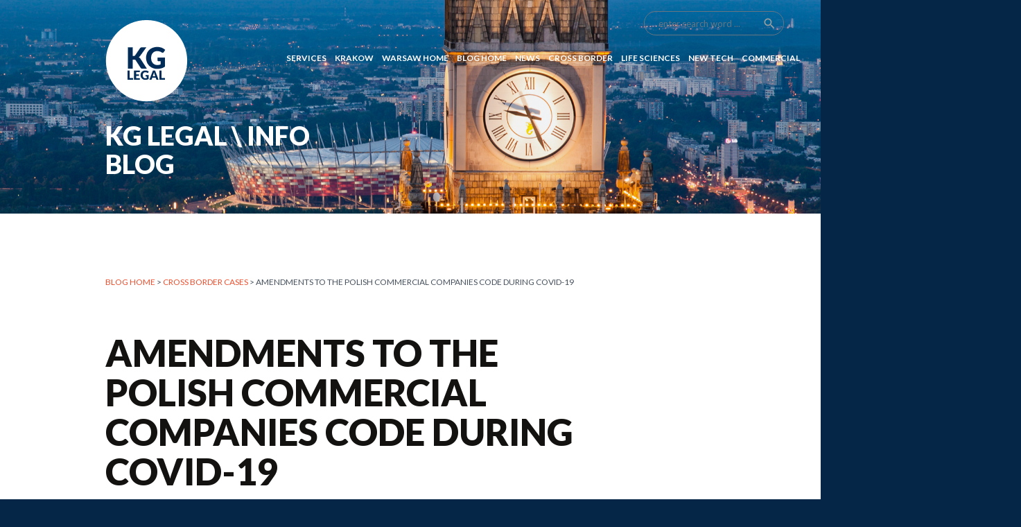

--- FILE ---
content_type: text/html
request_url: https://www.kg-legal.eu/info/cross-border-cases/amendments-to-the-polish-commercial-companies-code-during-covid-19/
body_size: 11529
content:
	<!DOCTYPE html>
<html lang="en-GB">

<head>
	<title>Amendments to the Polish Commercial Companies Code during COVID-19 - KIELTYKA GLADKOWSKI LEGAL | CROSS BORDER POLISH LAW FIRM RANKED IN THE LEGAL 500 EMEA SINCE 2019</title>
	<meta http-equiv="Content-Type" content="text/html; charset=UTF-8">

	<link rel="stylesheet" href="https://www.kg-legal.eu/wp-content/themes/min/css/print.css" type="text/css" media="print">
	<link rel="alternate" type="application/rss+xml" href="https://www.kg-legal.eu/feed/" title="KIELTYKA GLADKOWSKI LEGAL | CROSS BORDER POLISH LAW FIRM RANKED IN THE LEGAL 500 EMEA SINCE 2019 RSS Feed">
	<link rel="alternate" type="application/rss+xml" href="https://www.kg-legal.eu/comments/feed/" title="KIELTYKA GLADKOWSKI LEGAL | CROSS BORDER POLISH LAW FIRM RANKED IN THE LEGAL 500 EMEA SINCE 2019 Comments RSS Feed">
	<link rel="pingback" href="https://www.kg-legal.eu/xmlrpc.php">
	<!-- Compiled and minified CSS -->


	<!-- Compiled and minified JavaScript -->
	<meta name="viewport" content="width=device-width, initial-scale=1">
	<!--     <meta http-equiv="X-UA-Compatible" content="IE=edge,chrome=1"> -->



	<link rel="apple-touch-icon" sizes="120x120" href="https://www.kg-legal.eu/wp-content/themes/min/img/favicons/apple-touch-icon.png">
	<link rel="icon" type="image/png" href="https://www.kg-legal.eu/wp-content/themes/min/img/favicons/favicon-32x32.png" sizes="32x32">
	<link rel="icon" type="image/png" href="https://www.kg-legal.eu/wp-content/themes/min/img/favicons/favicon-16x16.png" sizes="16x16">
	<link rel="manifest" href="https://www.kg-legal.eu/wp-content/themes/min/img/favicons/manifest.json">
	<link rel="mask-icon" href="https://www.kg-legal.eu/wp-content/themes/min/img/favicons/safari-pinned-tab.svg" color="#052647">
	<link rel="shortcut icon" href="https://www.kg-legal.eu/wp-content/themes/min/img/favicons/favicon.ico">
	<meta name="msapplication-config" content="https://www.kg-legal.eu/wp-content/themes/min/img/favicons/browserconfig.xml">
	<meta name="theme-color" content="#052647">
	<script>
		(function(i, s, o, g, r, a, m) {
			i['GoogleAnalyticsObject'] = r;
			i[r] = i[r] || function() {
				(i[r].q = i[r].q || []).push(arguments)
			}, i[r].l = 1 * new Date();
			a = s.createElement(o),
				m = s.getElementsByTagName(o)[0];
			a.async = 1;
			a.src = g;
			m.parentNode.insertBefore(a, m)
		})(window, document, 'script', 'https://www.google-analytics.com/analytics.js', 'ga');

		ga('create', 'UA-52086775-2', 'auto');
		ga('send', 'pageview');
	</script>

	<meta name='robots' content='index, follow, max-image-preview:large, max-snippet:-1, max-video-preview:-1' />
	<style>img:is([sizes="auto" i], [sizes^="auto," i]) { contain-intrinsic-size: 3000px 1500px }</style>
	
	<!-- This site is optimized with the Yoast SEO plugin v24.6 - https://yoast.com/wordpress/plugins/seo/ -->
	<meta name="description" content="The new regulations also cancel the limitations of remote appointment or dismissal of the members of the corporate bodies in the companies in Poland." />
	<link rel="canonical" href="https://www.kg-legal.eu/info/cross-border-cases/amendments-to-the-polish-commercial-companies-code-during-covid-19/" />
	<meta property="og:locale" content="en_GB" />
	<meta property="og:type" content="article" />
	<meta property="og:title" content="Amendments to the Polish Commercial Companies Code during COVID-19 - KIELTYKA GLADKOWSKI LEGAL | CROSS BORDER POLISH LAW FIRM RANKED IN THE LEGAL 500 EMEA SINCE 2019" />
	<meta property="og:description" content="The new regulations also cancel the limitations of remote appointment or dismissal of the members of the corporate bodies in the companies in Poland." />
	<meta property="og:url" content="https://www.kg-legal.eu/info/cross-border-cases/amendments-to-the-polish-commercial-companies-code-during-covid-19/" />
	<meta property="og:site_name" content="KIELTYKA GLADKOWSKI LEGAL | CROSS BORDER POLISH LAW FIRM RANKED IN THE LEGAL 500 EMEA SINCE 2019" />
	<meta property="article:published_time" content="2020-03-26T17:18:28+00:00" />
	<meta property="article:modified_time" content="2024-05-16T12:01:12+00:00" />
	<meta property="og:image" content="https://www.kg-legal.eu/wp-content/uploads/2020/03/iStock-614976190-2-1024x768.jpg" />
	<meta name="author" content="jakub" />
	<meta name="twitter:card" content="summary_large_image" />
	<meta name="twitter:label1" content="Written by" />
	<meta name="twitter:data1" content="jakub" />
	<meta name="twitter:label2" content="Estimated reading time" />
	<meta name="twitter:data2" content="6 minutes" />
	<script type="application/ld+json" class="yoast-schema-graph">{"@context":"https://schema.org","@graph":[{"@type":"WebPage","@id":"https://www.kg-legal.eu/info/cross-border-cases/amendments-to-the-polish-commercial-companies-code-during-covid-19/","url":"https://www.kg-legal.eu/info/cross-border-cases/amendments-to-the-polish-commercial-companies-code-during-covid-19/","name":"Amendments to the Polish Commercial Companies Code during COVID-19 - KIELTYKA GLADKOWSKI LEGAL | CROSS BORDER POLISH LAW FIRM RANKED IN THE LEGAL 500 EMEA SINCE 2019","isPartOf":{"@id":"https://www.kg-legal.eu/#website"},"primaryImageOfPage":{"@id":"https://www.kg-legal.eu/info/cross-border-cases/amendments-to-the-polish-commercial-companies-code-during-covid-19/#primaryimage"},"image":{"@id":"https://www.kg-legal.eu/info/cross-border-cases/amendments-to-the-polish-commercial-companies-code-during-covid-19/#primaryimage"},"thumbnailUrl":"https://www.kg-legal.eu/wp-content/uploads/2020/03/iStock-614976190-2-1024x768.jpg","datePublished":"2020-03-26T17:18:28+00:00","dateModified":"2024-05-16T12:01:12+00:00","author":{"@id":"https://www.kg-legal.eu/#/schema/person/0dc79e3ee30dd5907971a2c6a75ebc15"},"description":"The new regulations also cancel the limitations of remote appointment or dismissal of the members of the corporate bodies in the companies in Poland.","breadcrumb":{"@id":"https://www.kg-legal.eu/info/cross-border-cases/amendments-to-the-polish-commercial-companies-code-during-covid-19/#breadcrumb"},"inLanguage":"en-GB","potentialAction":[{"@type":"ReadAction","target":["https://www.kg-legal.eu/info/cross-border-cases/amendments-to-the-polish-commercial-companies-code-during-covid-19/"]}]},{"@type":"ImageObject","inLanguage":"en-GB","@id":"https://www.kg-legal.eu/info/cross-border-cases/amendments-to-the-polish-commercial-companies-code-during-covid-19/#primaryimage","url":"https://www.kg-legal.eu/wp-content/uploads/2020/03/iStock-614976190-2.jpg","contentUrl":"https://www.kg-legal.eu/wp-content/uploads/2020/03/iStock-614976190-2.jpg","width":2309,"height":1732},{"@type":"BreadcrumbList","@id":"https://www.kg-legal.eu/info/cross-border-cases/amendments-to-the-polish-commercial-companies-code-during-covid-19/#breadcrumb","itemListElement":[{"@type":"ListItem","position":1,"name":"Strona główna","item":"https://www.kg-legal.eu/"},{"@type":"ListItem","position":2,"name":"Blog","item":"https://www.kg-legal.eu/info/"},{"@type":"ListItem","position":3,"name":"CROSS BORDER CASES","item":"https://www.kg-legal.eu/info/cross-border-cases/"},{"@type":"ListItem","position":4,"name":"Amendments to the Polish Commercial Companies Code during COVID-19"}]},{"@type":"WebSite","@id":"https://www.kg-legal.eu/#website","url":"https://www.kg-legal.eu/","name":"KIELTYKA GLADKOWSKI LEGAL | CROSS BORDER POLISH LAW FIRM RANKED IN THE LEGAL 500 EMEA SINCE 2019","description":"KIELTYKA GLADKOWSKI LEGAL | CROSS BORDER POLISH LAW FIRM RANKED IN THE LEGAL 500 EMEA SINCE 2019","potentialAction":[{"@type":"SearchAction","target":{"@type":"EntryPoint","urlTemplate":"https://www.kg-legal.eu/?s={search_term_string}"},"query-input":{"@type":"PropertyValueSpecification","valueRequired":true,"valueName":"search_term_string"}}],"inLanguage":"en-GB"},{"@type":"Person","@id":"https://www.kg-legal.eu/#/schema/person/0dc79e3ee30dd5907971a2c6a75ebc15","name":"jakub","image":{"@type":"ImageObject","inLanguage":"en-GB","@id":"https://www.kg-legal.eu/#/schema/person/image/","url":"https://secure.gravatar.com/avatar/b06488c0545df7ae5dc6780cf79df5e1?s=96&d=mm&r=g","contentUrl":"https://secure.gravatar.com/avatar/b06488c0545df7ae5dc6780cf79df5e1?s=96&d=mm&r=g","caption":"jakub"},"url":"https://www.kg-legal.eu/info/author/kglegal/"}]}</script>
	<!-- / Yoast SEO plugin. -->


<link rel='dns-prefetch' href='//fonts.googleapis.com' />
<link rel='dns-prefetch' href='//cdnjs.cloudflare.com' />
<link rel="alternate" type="application/rss+xml" title="KIELTYKA GLADKOWSKI LEGAL | CROSS BORDER POLISH LAW FIRM RANKED IN THE LEGAL 500 EMEA SINCE 2019 &raquo; Amendments to the Polish Commercial Companies Code during COVID-19 Comments Feed" href="https://www.kg-legal.eu/info/cross-border-cases/amendments-to-the-polish-commercial-companies-code-during-covid-19/feed/" />
<script type="text/javascript">
/* <![CDATA[ */
window._wpemojiSettings = {"baseUrl":"https:\/\/s.w.org\/images\/core\/emoji\/15.0.3\/72x72\/","ext":".png","svgUrl":"https:\/\/s.w.org\/images\/core\/emoji\/15.0.3\/svg\/","svgExt":".svg","source":{"concatemoji":"https:\/\/www.kg-legal.eu\/wp-includes\/js\/wp-emoji-release.min.js?ver=6351f905e0a3f2136dc901d0967720ca"}};
/*! This file is auto-generated */
!function(i,n){var o,s,e;function c(e){try{var t={supportTests:e,timestamp:(new Date).valueOf()};sessionStorage.setItem(o,JSON.stringify(t))}catch(e){}}function p(e,t,n){e.clearRect(0,0,e.canvas.width,e.canvas.height),e.fillText(t,0,0);var t=new Uint32Array(e.getImageData(0,0,e.canvas.width,e.canvas.height).data),r=(e.clearRect(0,0,e.canvas.width,e.canvas.height),e.fillText(n,0,0),new Uint32Array(e.getImageData(0,0,e.canvas.width,e.canvas.height).data));return t.every(function(e,t){return e===r[t]})}function u(e,t,n){switch(t){case"flag":return n(e,"\ud83c\udff3\ufe0f\u200d\u26a7\ufe0f","\ud83c\udff3\ufe0f\u200b\u26a7\ufe0f")?!1:!n(e,"\ud83c\uddfa\ud83c\uddf3","\ud83c\uddfa\u200b\ud83c\uddf3")&&!n(e,"\ud83c\udff4\udb40\udc67\udb40\udc62\udb40\udc65\udb40\udc6e\udb40\udc67\udb40\udc7f","\ud83c\udff4\u200b\udb40\udc67\u200b\udb40\udc62\u200b\udb40\udc65\u200b\udb40\udc6e\u200b\udb40\udc67\u200b\udb40\udc7f");case"emoji":return!n(e,"\ud83d\udc26\u200d\u2b1b","\ud83d\udc26\u200b\u2b1b")}return!1}function f(e,t,n){var r="undefined"!=typeof WorkerGlobalScope&&self instanceof WorkerGlobalScope?new OffscreenCanvas(300,150):i.createElement("canvas"),a=r.getContext("2d",{willReadFrequently:!0}),o=(a.textBaseline="top",a.font="600 32px Arial",{});return e.forEach(function(e){o[e]=t(a,e,n)}),o}function t(e){var t=i.createElement("script");t.src=e,t.defer=!0,i.head.appendChild(t)}"undefined"!=typeof Promise&&(o="wpEmojiSettingsSupports",s=["flag","emoji"],n.supports={everything:!0,everythingExceptFlag:!0},e=new Promise(function(e){i.addEventListener("DOMContentLoaded",e,{once:!0})}),new Promise(function(t){var n=function(){try{var e=JSON.parse(sessionStorage.getItem(o));if("object"==typeof e&&"number"==typeof e.timestamp&&(new Date).valueOf()<e.timestamp+604800&&"object"==typeof e.supportTests)return e.supportTests}catch(e){}return null}();if(!n){if("undefined"!=typeof Worker&&"undefined"!=typeof OffscreenCanvas&&"undefined"!=typeof URL&&URL.createObjectURL&&"undefined"!=typeof Blob)try{var e="postMessage("+f.toString()+"("+[JSON.stringify(s),u.toString(),p.toString()].join(",")+"));",r=new Blob([e],{type:"text/javascript"}),a=new Worker(URL.createObjectURL(r),{name:"wpTestEmojiSupports"});return void(a.onmessage=function(e){c(n=e.data),a.terminate(),t(n)})}catch(e){}c(n=f(s,u,p))}t(n)}).then(function(e){for(var t in e)n.supports[t]=e[t],n.supports.everything=n.supports.everything&&n.supports[t],"flag"!==t&&(n.supports.everythingExceptFlag=n.supports.everythingExceptFlag&&n.supports[t]);n.supports.everythingExceptFlag=n.supports.everythingExceptFlag&&!n.supports.flag,n.DOMReady=!1,n.readyCallback=function(){n.DOMReady=!0}}).then(function(){return e}).then(function(){var e;n.supports.everything||(n.readyCallback(),(e=n.source||{}).concatemoji?t(e.concatemoji):e.wpemoji&&e.twemoji&&(t(e.twemoji),t(e.wpemoji)))}))}((window,document),window._wpemojiSettings);
/* ]]> */
</script>
<style id='wp-emoji-styles-inline-css' type='text/css'>

	img.wp-smiley, img.emoji {
		display: inline !important;
		border: none !important;
		box-shadow: none !important;
		height: 1em !important;
		width: 1em !important;
		margin: 0 0.07em !important;
		vertical-align: -0.1em !important;
		background: none !important;
		padding: 0 !important;
	}
</style>
<link rel='stylesheet' id='wp-block-library-css' href='https://www.kg-legal.eu/wp-includes/css/dist/block-library/style.min.css?ver=6351f905e0a3f2136dc901d0967720ca' type='text/css' media='all' />
<style id='classic-theme-styles-inline-css' type='text/css'>
/*! This file is auto-generated */
.wp-block-button__link{color:#fff;background-color:#32373c;border-radius:9999px;box-shadow:none;text-decoration:none;padding:calc(.667em + 2px) calc(1.333em + 2px);font-size:1.125em}.wp-block-file__button{background:#32373c;color:#fff;text-decoration:none}
</style>
<style id='global-styles-inline-css' type='text/css'>
:root{--wp--preset--aspect-ratio--square: 1;--wp--preset--aspect-ratio--4-3: 4/3;--wp--preset--aspect-ratio--3-4: 3/4;--wp--preset--aspect-ratio--3-2: 3/2;--wp--preset--aspect-ratio--2-3: 2/3;--wp--preset--aspect-ratio--16-9: 16/9;--wp--preset--aspect-ratio--9-16: 9/16;--wp--preset--color--black: #000000;--wp--preset--color--cyan-bluish-gray: #abb8c3;--wp--preset--color--white: #ffffff;--wp--preset--color--pale-pink: #f78da7;--wp--preset--color--vivid-red: #cf2e2e;--wp--preset--color--luminous-vivid-orange: #ff6900;--wp--preset--color--luminous-vivid-amber: #fcb900;--wp--preset--color--light-green-cyan: #7bdcb5;--wp--preset--color--vivid-green-cyan: #00d084;--wp--preset--color--pale-cyan-blue: #8ed1fc;--wp--preset--color--vivid-cyan-blue: #0693e3;--wp--preset--color--vivid-purple: #9b51e0;--wp--preset--gradient--vivid-cyan-blue-to-vivid-purple: linear-gradient(135deg,rgba(6,147,227,1) 0%,rgb(155,81,224) 100%);--wp--preset--gradient--light-green-cyan-to-vivid-green-cyan: linear-gradient(135deg,rgb(122,220,180) 0%,rgb(0,208,130) 100%);--wp--preset--gradient--luminous-vivid-amber-to-luminous-vivid-orange: linear-gradient(135deg,rgba(252,185,0,1) 0%,rgba(255,105,0,1) 100%);--wp--preset--gradient--luminous-vivid-orange-to-vivid-red: linear-gradient(135deg,rgba(255,105,0,1) 0%,rgb(207,46,46) 100%);--wp--preset--gradient--very-light-gray-to-cyan-bluish-gray: linear-gradient(135deg,rgb(238,238,238) 0%,rgb(169,184,195) 100%);--wp--preset--gradient--cool-to-warm-spectrum: linear-gradient(135deg,rgb(74,234,220) 0%,rgb(151,120,209) 20%,rgb(207,42,186) 40%,rgb(238,44,130) 60%,rgb(251,105,98) 80%,rgb(254,248,76) 100%);--wp--preset--gradient--blush-light-purple: linear-gradient(135deg,rgb(255,206,236) 0%,rgb(152,150,240) 100%);--wp--preset--gradient--blush-bordeaux: linear-gradient(135deg,rgb(254,205,165) 0%,rgb(254,45,45) 50%,rgb(107,0,62) 100%);--wp--preset--gradient--luminous-dusk: linear-gradient(135deg,rgb(255,203,112) 0%,rgb(199,81,192) 50%,rgb(65,88,208) 100%);--wp--preset--gradient--pale-ocean: linear-gradient(135deg,rgb(255,245,203) 0%,rgb(182,227,212) 50%,rgb(51,167,181) 100%);--wp--preset--gradient--electric-grass: linear-gradient(135deg,rgb(202,248,128) 0%,rgb(113,206,126) 100%);--wp--preset--gradient--midnight: linear-gradient(135deg,rgb(2,3,129) 0%,rgb(40,116,252) 100%);--wp--preset--font-size--small: 13px;--wp--preset--font-size--medium: 20px;--wp--preset--font-size--large: 36px;--wp--preset--font-size--x-large: 42px;--wp--preset--spacing--20: 0.44rem;--wp--preset--spacing--30: 0.67rem;--wp--preset--spacing--40: 1rem;--wp--preset--spacing--50: 1.5rem;--wp--preset--spacing--60: 2.25rem;--wp--preset--spacing--70: 3.38rem;--wp--preset--spacing--80: 5.06rem;--wp--preset--shadow--natural: 6px 6px 9px rgba(0, 0, 0, 0.2);--wp--preset--shadow--deep: 12px 12px 50px rgba(0, 0, 0, 0.4);--wp--preset--shadow--sharp: 6px 6px 0px rgba(0, 0, 0, 0.2);--wp--preset--shadow--outlined: 6px 6px 0px -3px rgba(255, 255, 255, 1), 6px 6px rgba(0, 0, 0, 1);--wp--preset--shadow--crisp: 6px 6px 0px rgba(0, 0, 0, 1);}:where(.is-layout-flex){gap: 0.5em;}:where(.is-layout-grid){gap: 0.5em;}body .is-layout-flex{display: flex;}.is-layout-flex{flex-wrap: wrap;align-items: center;}.is-layout-flex > :is(*, div){margin: 0;}body .is-layout-grid{display: grid;}.is-layout-grid > :is(*, div){margin: 0;}:where(.wp-block-columns.is-layout-flex){gap: 2em;}:where(.wp-block-columns.is-layout-grid){gap: 2em;}:where(.wp-block-post-template.is-layout-flex){gap: 1.25em;}:where(.wp-block-post-template.is-layout-grid){gap: 1.25em;}.has-black-color{color: var(--wp--preset--color--black) !important;}.has-cyan-bluish-gray-color{color: var(--wp--preset--color--cyan-bluish-gray) !important;}.has-white-color{color: var(--wp--preset--color--white) !important;}.has-pale-pink-color{color: var(--wp--preset--color--pale-pink) !important;}.has-vivid-red-color{color: var(--wp--preset--color--vivid-red) !important;}.has-luminous-vivid-orange-color{color: var(--wp--preset--color--luminous-vivid-orange) !important;}.has-luminous-vivid-amber-color{color: var(--wp--preset--color--luminous-vivid-amber) !important;}.has-light-green-cyan-color{color: var(--wp--preset--color--light-green-cyan) !important;}.has-vivid-green-cyan-color{color: var(--wp--preset--color--vivid-green-cyan) !important;}.has-pale-cyan-blue-color{color: var(--wp--preset--color--pale-cyan-blue) !important;}.has-vivid-cyan-blue-color{color: var(--wp--preset--color--vivid-cyan-blue) !important;}.has-vivid-purple-color{color: var(--wp--preset--color--vivid-purple) !important;}.has-black-background-color{background-color: var(--wp--preset--color--black) !important;}.has-cyan-bluish-gray-background-color{background-color: var(--wp--preset--color--cyan-bluish-gray) !important;}.has-white-background-color{background-color: var(--wp--preset--color--white) !important;}.has-pale-pink-background-color{background-color: var(--wp--preset--color--pale-pink) !important;}.has-vivid-red-background-color{background-color: var(--wp--preset--color--vivid-red) !important;}.has-luminous-vivid-orange-background-color{background-color: var(--wp--preset--color--luminous-vivid-orange) !important;}.has-luminous-vivid-amber-background-color{background-color: var(--wp--preset--color--luminous-vivid-amber) !important;}.has-light-green-cyan-background-color{background-color: var(--wp--preset--color--light-green-cyan) !important;}.has-vivid-green-cyan-background-color{background-color: var(--wp--preset--color--vivid-green-cyan) !important;}.has-pale-cyan-blue-background-color{background-color: var(--wp--preset--color--pale-cyan-blue) !important;}.has-vivid-cyan-blue-background-color{background-color: var(--wp--preset--color--vivid-cyan-blue) !important;}.has-vivid-purple-background-color{background-color: var(--wp--preset--color--vivid-purple) !important;}.has-black-border-color{border-color: var(--wp--preset--color--black) !important;}.has-cyan-bluish-gray-border-color{border-color: var(--wp--preset--color--cyan-bluish-gray) !important;}.has-white-border-color{border-color: var(--wp--preset--color--white) !important;}.has-pale-pink-border-color{border-color: var(--wp--preset--color--pale-pink) !important;}.has-vivid-red-border-color{border-color: var(--wp--preset--color--vivid-red) !important;}.has-luminous-vivid-orange-border-color{border-color: var(--wp--preset--color--luminous-vivid-orange) !important;}.has-luminous-vivid-amber-border-color{border-color: var(--wp--preset--color--luminous-vivid-amber) !important;}.has-light-green-cyan-border-color{border-color: var(--wp--preset--color--light-green-cyan) !important;}.has-vivid-green-cyan-border-color{border-color: var(--wp--preset--color--vivid-green-cyan) !important;}.has-pale-cyan-blue-border-color{border-color: var(--wp--preset--color--pale-cyan-blue) !important;}.has-vivid-cyan-blue-border-color{border-color: var(--wp--preset--color--vivid-cyan-blue) !important;}.has-vivid-purple-border-color{border-color: var(--wp--preset--color--vivid-purple) !important;}.has-vivid-cyan-blue-to-vivid-purple-gradient-background{background: var(--wp--preset--gradient--vivid-cyan-blue-to-vivid-purple) !important;}.has-light-green-cyan-to-vivid-green-cyan-gradient-background{background: var(--wp--preset--gradient--light-green-cyan-to-vivid-green-cyan) !important;}.has-luminous-vivid-amber-to-luminous-vivid-orange-gradient-background{background: var(--wp--preset--gradient--luminous-vivid-amber-to-luminous-vivid-orange) !important;}.has-luminous-vivid-orange-to-vivid-red-gradient-background{background: var(--wp--preset--gradient--luminous-vivid-orange-to-vivid-red) !important;}.has-very-light-gray-to-cyan-bluish-gray-gradient-background{background: var(--wp--preset--gradient--very-light-gray-to-cyan-bluish-gray) !important;}.has-cool-to-warm-spectrum-gradient-background{background: var(--wp--preset--gradient--cool-to-warm-spectrum) !important;}.has-blush-light-purple-gradient-background{background: var(--wp--preset--gradient--blush-light-purple) !important;}.has-blush-bordeaux-gradient-background{background: var(--wp--preset--gradient--blush-bordeaux) !important;}.has-luminous-dusk-gradient-background{background: var(--wp--preset--gradient--luminous-dusk) !important;}.has-pale-ocean-gradient-background{background: var(--wp--preset--gradient--pale-ocean) !important;}.has-electric-grass-gradient-background{background: var(--wp--preset--gradient--electric-grass) !important;}.has-midnight-gradient-background{background: var(--wp--preset--gradient--midnight) !important;}.has-small-font-size{font-size: var(--wp--preset--font-size--small) !important;}.has-medium-font-size{font-size: var(--wp--preset--font-size--medium) !important;}.has-large-font-size{font-size: var(--wp--preset--font-size--large) !important;}.has-x-large-font-size{font-size: var(--wp--preset--font-size--x-large) !important;}
:where(.wp-block-post-template.is-layout-flex){gap: 1.25em;}:where(.wp-block-post-template.is-layout-grid){gap: 1.25em;}
:where(.wp-block-columns.is-layout-flex){gap: 2em;}:where(.wp-block-columns.is-layout-grid){gap: 2em;}
:root :where(.wp-block-pullquote){font-size: 1.5em;line-height: 1.6;}
</style>
<link rel='stylesheet' id='cresta-social-crestafont-css' href='https://www.kg-legal.eu/wp-content/plugins/cresta-social-share-counter/css/csscfont.min.css?ver=2.9.9.6' type='text/css' media='all' />
<link rel='stylesheet' id='cresta-social-wp-style-css' href='https://www.kg-legal.eu/wp-content/plugins/cresta-social-share-counter/css/cresta-wp-css.min.css?ver=2.9.9.6' type='text/css' media='all' />
<link rel='stylesheet' id='cresta-social-googlefonts-css' href='//fonts.googleapis.com/css?family=Noto+Sans:400,700&#038;display=swap' type='text/css' media='all' />
<link rel='stylesheet' id='gfonts-css' href='https://fonts.googleapis.com/icon?family=Open+Sans%3A400%2C600%2C700%2C300%7CLato%3A300%2C400%2C700%2C900%7CMaterial+Icons&#038;subset=latin-ext&#038;ver=6351f905e0a3f2136dc901d0967720ca' type='text/css' media='all' />
<link rel='stylesheet' id='materialize-css' href='https://cdnjs.cloudflare.com/ajax/libs/materialize/0.97.8/css/materialize.min.css?ver=6351f905e0a3f2136dc901d0967720ca' type='text/css' media='all' />
<link rel='stylesheet' id='animate-css' href='https://www.kg-legal.eu/wp-content/themes/min/bower_components/animate.css/animate.min.css?ver=6351f905e0a3f2136dc901d0967720ca' type='text/css' media='all' />
<link rel='stylesheet' id='owl-css' href='https://www.kg-legal.eu/wp-content/themes/min/bower_components/owl.carousel/dist/assets/owl.carousel.min.css?ver=6351f905e0a3f2136dc901d0967720ca' type='text/css' media='all' />
<link rel='stylesheet' id='owl-theme-css' href='https://www.kg-legal.eu/wp-content/themes/min/bower_components/owl.carousel/dist/assets/owl.theme.default.min.css?ver=6351f905e0a3f2136dc901d0967720ca' type='text/css' media='all' />
<link rel='stylesheet' id='fontawesome-css' href='https://www.kg-legal.eu/wp-content/themes/min/bower_components/font-awesome/css/font-awesome.min.css?ver=6351f905e0a3f2136dc901d0967720ca' type='text/css' media='all' />
<link rel='stylesheet' id='aos-css' href='https://www.kg-legal.eu/wp-content/themes/min/css/aos.css?ver=6351f905e0a3f2136dc901d0967720ca' type='text/css' media='all' />
<link rel='stylesheet' id='main-css' href='https://www.kg-legal.eu/wp-content/themes/min/style.css?ver=1652948291' type='text/css' media='all' />
<style id='akismet-widget-style-inline-css' type='text/css'>

			.a-stats {
				--akismet-color-mid-green: #357b49;
				--akismet-color-white: #fff;
				--akismet-color-light-grey: #f6f7f7;

				max-width: 350px;
				width: auto;
			}

			.a-stats * {
				all: unset;
				box-sizing: border-box;
			}

			.a-stats strong {
				font-weight: 600;
			}

			.a-stats a.a-stats__link,
			.a-stats a.a-stats__link:visited,
			.a-stats a.a-stats__link:active {
				background: var(--akismet-color-mid-green);
				border: none;
				box-shadow: none;
				border-radius: 8px;
				color: var(--akismet-color-white);
				cursor: pointer;
				display: block;
				font-family: -apple-system, BlinkMacSystemFont, 'Segoe UI', 'Roboto', 'Oxygen-Sans', 'Ubuntu', 'Cantarell', 'Helvetica Neue', sans-serif;
				font-weight: 500;
				padding: 12px;
				text-align: center;
				text-decoration: none;
				transition: all 0.2s ease;
			}

			/* Extra specificity to deal with TwentyTwentyOne focus style */
			.widget .a-stats a.a-stats__link:focus {
				background: var(--akismet-color-mid-green);
				color: var(--akismet-color-white);
				text-decoration: none;
			}

			.a-stats a.a-stats__link:hover {
				filter: brightness(110%);
				box-shadow: 0 4px 12px rgba(0, 0, 0, 0.06), 0 0 2px rgba(0, 0, 0, 0.16);
			}

			.a-stats .count {
				color: var(--akismet-color-white);
				display: block;
				font-size: 1.5em;
				line-height: 1.4;
				padding: 0 13px;
				white-space: nowrap;
			}
		
</style>
<link rel='stylesheet' id='wp-pagenavi-css' href='https://www.kg-legal.eu/wp-content/plugins/wp-pagenavi/pagenavi-css.css?ver=2.70' type='text/css' media='all' />
<script type="text/javascript" src="https://www.kg-legal.eu/wp-includes/js/jquery/jquery.min.js?ver=3.7.1" id="jquery-core-js"></script>
<script type="text/javascript" src="https://www.kg-legal.eu/wp-includes/js/jquery/jquery-migrate.min.js?ver=3.4.1" id="jquery-migrate-js"></script>
<link rel="https://api.w.org/" href="https://www.kg-legal.eu/wp-json/" /><link rel="alternate" title="JSON" type="application/json" href="https://www.kg-legal.eu/wp-json/wp/v2/posts/2919" /><link rel="EditURI" type="application/rsd+xml" title="RSD" href="https://www.kg-legal.eu/xmlrpc.php?rsd" />

<link rel='shortlink' href='https://www.kg-legal.eu/?p=2919' />
<link rel="alternate" title="oEmbed (JSON)" type="application/json+oembed" href="https://www.kg-legal.eu/wp-json/oembed/1.0/embed?url=https%3A%2F%2Fwww.kg-legal.eu%2Finfo%2Fcross-border-cases%2Famendments-to-the-polish-commercial-companies-code-during-covid-19%2F" />
<link rel="alternate" title="oEmbed (XML)" type="text/xml+oembed" href="https://www.kg-legal.eu/wp-json/oembed/1.0/embed?url=https%3A%2F%2Fwww.kg-legal.eu%2Finfo%2Fcross-border-cases%2Famendments-to-the-polish-commercial-companies-code-during-covid-19%2F&#038;format=xml" />
<style id='cresta-social-share-counter-inline-css'>.cresta-share-icon .sbutton {font-family: 'Noto Sans', sans-serif;}#crestashareiconincontent {float: right;}#crestashareiconincontent{margin-top:1rem}</style></head>

<body data-rsssl=1 class="post-template-default single single-post postid-2919 single-format-standard lang-en">

	<div class="top-bg container container-left">

		<div class="top-bg-bg waw" data-aos="fade-in"></div>

		<nav class="white row" style="background: transparent !important;">
			<div class="nav-wrapper ccontainer pad-left">
<div data-aos="fade-down" data-aos-delay="600" style="z-index: 3;">
				<a href="https://www.kg-legal.eu/" title="KIELTYKA GLADKOWSKI LEGAL | CROSS BORDER POLISH LAW FIRM RANKED IN THE LEGAL 500 EMEA 2020" id="logo-container" class="brand-logo">
					<img src="https://www.kg-legal.eu/wp-content/themes/min/img/logo-kglegal.png" alt="KIELTYKA GLADKOWSKI LEGAL | CROSS BORDER POLISH LAW FIRM RANKED IN THE LEGAL 500 EMEA 2020">
				</a>
</div>

				<a href="#" data-activates="nav-mobile" class="button-collapse"><i class="material-icons">menu</i></a>

				<div id="top-menu-wrap" data-aos="fade-down" data-aos-delay="600">
					<div class="right">
						<form action="https://www.kg-legal.eu/info/" method="get" id="s_form">
							<label class="searchfield">
								<input type="text" name="s" placeholder="enter search word ...">
								<i class="material-icons" onClick="jQuery('#s_form').submit()">search</i>
							</label>
						</form>
						<ul id="lang-switch">

						</ul>
					</div>
				</div>

				<div class="header-menu" data-aos="fade-down" data-aos-delay="600">
					<div class="menu-menublog-container"><ul id="menu-menublog" class="right hide-on-med-and-down"><li id="menu-item-4694" class="menu-item menu-item-type-post_type menu-item-object-page menu-item-4694"><a href="https://www.kg-legal.eu/services/">SERVICES</a></li>
<li id="menu-item-184" class="menu-item menu-item-type-post_type menu-item-object-page menu-item-home menu-item-184"><a href="https://www.kg-legal.eu/" title="Go to KG LEGAL homepage">Krakow</a></li>
<li id="menu-item-1796" class="menu-item menu-item-type-custom menu-item-object-custom menu-item-1796"><a href="https://www.kg-legal.pl">Warsaw Home</a></li>
<li id="menu-item-187" class="menu-item menu-item-type-post_type menu-item-object-page current_page_parent menu-item-187"><a href="https://www.kg-legal.eu/info/" title="Go to KG LEGAL BLOG`S homepage">Blog Home</a></li>
<li id="menu-item-128" class="menu-item menu-item-type-taxonomy menu-item-object-category menu-item-128"><a href="https://www.kg-legal.eu/info/kg-legal-news/" title="Information about KG Legal and the organisations it is a member of">News</a></li>
<li id="menu-item-131" class="menu-item menu-item-type-taxonomy menu-item-object-category current-post-ancestor current-menu-parent current-post-parent menu-item-131"><a href="https://www.kg-legal.eu/info/cross-border-cases/" title="KG Legal expertise in cross border cases">CROSS BORDER</a></li>
<li id="menu-item-129" class="menu-item menu-item-type-taxonomy menu-item-object-category menu-item-129"><a href="https://www.kg-legal.eu/info/pharmaceutical-healthcare-life-sciences-law/" title="Biotech, Medtech and Life Sciences law">LIFE SCIENCES</a></li>
<li id="menu-item-130" class="menu-item menu-item-type-taxonomy menu-item-object-category menu-item-130"><a href="https://www.kg-legal.eu/info/it-new-technologies-media-and-communication-technology-law/" title="IT, New Technologies, Communication Technology law">NEW TECH</a></li>
<li id="menu-item-132" class="menu-item menu-item-type-taxonomy menu-item-object-category menu-item-132"><a href="https://www.kg-legal.eu/info/investment-law-and-processes-in-poland/" title="Foreign and domestic investments in Poland">COMMERCIAL</a></li>
</ul></div>				</div>

				<div id="nav-mobile" class="side-nav" style="transform: translateX(-100%);">
					<div class="clear" style="width: 100%;"><a style="display: block; text-align: right; float: right;" onclick="jQuery('.button-collapse').sideNav('hide');" href="#" id="closenav"><i class="material-icons" style="margin:0; line-height: 48px;">close</i></a></div>
					<div class="menu-menumain-container"><ul id="menu-menumain" class="menu"><li id="menu-item-4243" class="menu-item menu-item-type-post_type menu-item-object-post menu-item-4243"><a href="https://www.kg-legal.eu/info/kg-legal-news/one-world-trade-center-kg-legals-new-office-in-new-york-international-branch/">NEW YORK ISTART1</a></li>
<li id="menu-item-1832" class="menu-item menu-item-type-custom menu-item-object-custom menu-item-1832"><a href="https://www.kg-legal.pl">Warsaw Office</a></li>
<li id="menu-item-13" class="menu-item menu-item-type-post_type menu-item-object-page menu-item-13"><a href="https://www.kg-legal.eu/team/">Team</a></li>
<li id="menu-item-4695" class="menu-item menu-item-type-post_type menu-item-object-page menu-item-4695"><a href="https://www.kg-legal.eu/services/">SERVICES</a></li>
<li id="menu-item-30" class="menu-item menu-item-type-post_type menu-item-object-page menu-item-30"><a href="https://www.kg-legal.eu/awards-recognition/">RECOGNITION</a></li>
<li id="menu-item-29" class="menu-item menu-item-type-post_type menu-item-object-page menu-item-29"><a href="https://www.kg-legal.eu/partner-organisations/">INTERNATIONAL</a></li>
<li id="menu-item-28" class="menu-item menu-item-type-post_type menu-item-object-page menu-item-28"><a href="https://www.kg-legal.eu/presence-in-media/">PRESS</a></li>
<li id="menu-item-27" class="menu-item menu-item-type-post_type menu-item-object-page menu-item-27"><a href="https://www.kg-legal.eu/cases-clients/">CASES</a></li>
<li id="menu-item-26" class="menu-item menu-item-type-post_type menu-item-object-page menu-item-26"><a href="https://www.kg-legal.eu/contact/">CONTACT</a></li>
</ul></div>				</div>
			</div>
		</nav>
	<div class="ccontainer">
		<div class="row">

			<div class="col s12 slider pad-left" data-aos="fade-up">
				<h2>KG LEGAL \ INFO<br />
BLOG</h2>
			</div>

		</div>
	</div>

	</div>


	<div class="container container-left" style="background: white">
		<div class="row">
			<div class="col s12 l9 content-page pad-left">

				<p class="breadcrumbs" data-aos="fade-up">
					<a href="https://www.kg-legal.eu/info/">Blog home</a>
											> <a href="https://www.kg-legal.eu/info/cross-border-cases/">CROSS BORDER CASES</a>
										> Amendments to the Polish Commercial Companies Code during COVID-19

				</p>


															<h1 data-aos="fade-up">Amendments to the Polish Commercial Companies Code during COVID-19</h1>
						<div class="post row" id="post-2919">
							<div class="entry col m9" style="opacity: 0">
								
<div class="wp-block-image"><figure class="alignright size-large is-resized"><img fetchpriority="high" decoding="async" src="https://www.kg-legal.eu/wp-content/uploads/2020/03/iStock-614976190-2-1024x768.jpg" alt="" class="wp-image-2925" width="305" height="229" srcset="https://www.kg-legal.eu/wp-content/uploads/2020/03/iStock-614976190-2-1024x768.jpg 1024w, https://www.kg-legal.eu/wp-content/uploads/2020/03/iStock-614976190-2-300x225.jpg 300w, https://www.kg-legal.eu/wp-content/uploads/2020/03/iStock-614976190-2-768x576.jpg 768w, https://www.kg-legal.eu/wp-content/uploads/2020/03/iStock-614976190-2-1536x1152.jpg 1536w, https://www.kg-legal.eu/wp-content/uploads/2020/03/iStock-614976190-2-2048x1536.jpg 2048w" sizes="(max-width: 305px) 100vw, 305px" /><figcaption>Amendments to the Polish Commercial Companies Code during COVID-19</figcaption></figure></div>



<p>In connection with the prevailing coronavirus
pandemic, a package of legal changes is being prepared in Poland to facilitate
the functioning of companies during coronavirus pandemic. So far in Poland the
legal changes caused by COVID-19 have been implemented on the basis of the main
act of law dated 2 March 2020 on specific solutions related to the prevention
and combating COVID-19 effects and crisis situations caused by the latter (the
act of law passed by the Polish Parliament and published in the Journal of Laws
under item 374, hereinafter “COVID-19 Polish emergency law”). Pursuant to the
draft act amending COVID-19 Polish emergency law (that amends more than 30
different Polish acts of law, including the Polish Companies Code), in the new art.
25 there are to be implemented provisions regarding the remote decision-making
by corporate bodies. </p>



<h5 class="wp-block-heading"><strong>Remote decision-making in the
management boards of companies is allowed unless the companies’ articles of
association stipulate otherwise.</strong></h5>



<span id="more-2919"></span>



<p>The above draft introduces the
following changes:</p>



<ol class="wp-block-list"><li>board meetings may be
attended using means of direct remote communication,</li><li>management board may adopt
resolutions in writing or by using means of direct remote communication,</li><li>management board members
may participate in adopting management board resolutions by casting their vote
in writing through another management board member. (new article 208 § 5<sup>1</sup>
– 5<sup>3</sup> of the Polish Companies Code) </li></ol>



<p>Remote decision-making in the
supervisory boards of companies is allowed unless the companies’ articles of
association stipulate otherwise:</p>



<h5 class="wp-block-heading">A similar regulation also applies to
supervisory boards in the Polish companies.</h5>



<ol class="wp-block-list"><li>supervisory
board meeting may be attended by means of direct remote communication, (new article 222 §1<sup>1</sup> of the
Polish Companies Code); </li><li>members of the supervisory
board may participate in adopting resolutions of the supervisory board by
casting their vote in writing through another member of the supervisory board;
a vote in writing may not concern matters placed on the agenda at the meeting
of the supervisory board, (new wording of article 222 §3 of the Polish
Companies Code);</li><li>supervisory
board may adopt resolutions in writing or by using means of direct remote
communication. Such resolution is valid when all members of the board have been
notified of the content of the draft resolution and at least half of the board members
took part in adopting the resolution, (new wording of article 222 §4 of the
Polish Companies Code).</li></ol>



<h5 class="wp-block-heading"><strong>The new regulations also cancel the limitations of remote appointment or dismissal of the members of the corporate bodies in the companies in Poland. </strong></h5>



<p>The Act amending the COVID-19 Polish
emergency law also additionally introduces to the Polish Commercial Code the
possibility of remote decision making by shareholders of limited liability
companies.</p>



<p>Pursuant to the new content of Article
234<sup>1</sup> § 1 of the Polish Commercial Companies Code, the participation
in the shareholders’ meeting may also be taken using electronic means of
communication, unless the articles of association provide otherwise. </p>



<p>This is a radical reversal of the
shareholders’ decision-making principle, which in the case of the Polish
limited liability company in principle favored the personal participation of shareholders
in decision-making processes. Until now, the possibility of making remote
decisions by shareholders had to explicitly follow from the company’s articles
of association as an exception to the general rule.</p>



<h5 class="wp-block-heading">The indicated legal solution deserves
to be mentioned in the first place, because the Polish limited liability
company is the most popular form of business activity chosen for doing business
in Poland by foreign investors active in the Polish market.</h5>



<p>The proposed changes relate to the
manner of holding meetings and adopting resolutions by the management and
supervisory bodies of Polish limited liability companies and joint stock
companies These changes are intended to ensure the possibility of operation for
management boards, supervisory boards and shareholders, in particular in the
event of extraordinary events that may affect their internal organization.
These changes do not, however, cover the Polish simple joint-stock company,
since the meetings of the management and supervisory bodies of a simple joint
stock company may as a rule take place using new technologies. Resolutions may
also be adopted by these bodies using means of direct remote communication
without the need to include appropriate authorization in the articles of
association.</p>



<p>The spread of COVID-19 and the
security measures applied to limit the associated threats pose a significant
risk of decision paralysis for nearly 500,000 companies making up the Polish
economy, including public companies. Managed quarantines or restrictions on the
freedom of travel between continents or countries lead to the isolation of a large
number of people, including members of governing bodies, including
representatives of foreign investors. There are many foreigners among the
management and supervisory bodies of companies from the WIG-20 and WIG-40
indexes. This situation creates a significant risk of paralysis of the
activities of company bodies, which is caused by the lack of explicit
regulations in the Polish Commercial Companies Code of the possibility of
holding board meetings using new technologies.</p>



<div class="wp-block-group"><div class="wp-block-group__inner-container is-layout-flow wp-block-group-is-layout-flow">
<p><a href="https://www.sejm.gov.pl/Sejm9.nsf/druk.xsp?nr=299" target="_blank" rel="noopener noreferrer"><img decoding="async" class="wp-image-2900 alignleft" src="https://www.kg-legal.eu/wp-content/uploads/2020/03/WIRUS_1.jpg" alt="" width="167" height="210" srcset="https://www.kg-legal.eu/wp-content/uploads/2020/03/WIRUS_1.jpg 1023w, https://www.kg-legal.eu/wp-content/uploads/2020/03/WIRUS_1-239x300.jpg 239w, https://www.kg-legal.eu/wp-content/uploads/2020/03/WIRUS_1-768x964.jpg 768w, https://www.kg-legal.eu/wp-content/uploads/2020/03/WIRUS_1-816x1024.jpg 816w" sizes="(max-width: 167px) 100vw, 167px" /></a><span lang="EN-US" style="font-family: 'Calibri',sans-serif;"><a href="https://www.sejm.gov.pl/Sejm9.nsf/druk.xsp?nr=299" target="_blank" rel="noopener noreferrer">The above are proposals of amendments in the said Polish draft of law directed for voting in the Polish Parliament on 26 March 2020 and it is assumed they will be passed without significant changes</a>.</span></p>
</div></div>
<!--www.crestaproject.com Social Button in Content Start--><div id="crestashareiconincontent" class="cresta-share-icon first_style"><div class="sbutton crestaShadow facebook-cresta-share" id="facebook-cresta-c"><a rel="nofollow" href="https://www.facebook.com/sharer.php?u=https%3A%2F%2Fwww.kg-legal.eu%2Finfo%2Fcross-border-cases%2Famendments-to-the-polish-commercial-companies-code-during-covid-19%2F&amp;t=Amendments+to+the+Polish+Commercial+Companies+Code+during+COVID-19" title="Share on Facebook" onclick="window.open(this.href,'targetWindow','toolbars=0,location=0,status=0,menubar=0,scrollbars=1,resizable=1,width=640,height=320,left=200,top=200');return false;"><i class="cs c-icon-cresta-facebook"></i></a></div><div class="sbutton crestaShadow twitter-cresta-share classic-icon" id="twitter-cresta-c"><a rel="nofollow" href="https://twitter.com/intent/tweet?text=Amendments+to+the+Polish+Commercial+Companies+Code+during+COVID-19&amp;url=https%3A%2F%2Fwww.kg-legal.eu%2Finfo%2Fcross-border-cases%2Famendments-to-the-polish-commercial-companies-code-during-covid-19%2F" title="Share on Twitter" onclick="window.open(this.href,'targetWindow','toolbars=0,location=0,status=0,menubar=0,scrollbars=1,resizable=1,width=640,height=320,left=200,top=200');return false;"><i class="cs c-icon-cresta-twitter"></i></a></div><div class="sbutton crestaShadow linkedin-cresta-share" id="linkedin-cresta-c"><a rel="nofollow" href="https://www.linkedin.com/shareArticle?mini=true&amp;url=https%3A%2F%2Fwww.kg-legal.eu%2Finfo%2Fcross-border-cases%2Famendments-to-the-polish-commercial-companies-code-during-covid-19%2F&amp;title=Amendments+to+the+Polish+Commercial+Companies+Code+during+COVID-19&amp;source=https://www.kg-legal.eu/" title="Share to LinkedIn" onclick="window.open(this.href,'targetWindow','toolbars=0,location=0,status=0,menubar=0,scrollbars=1,resizable=1,width=640,height=320,left=200,top=200');return false;"><i class="cs c-icon-cresta-linkedin"></i></a></div><div class="sbutton crestaShadow print-cresta-share" id="print-cresta-c"><a rel="nofollow" href="#" title="Print this page" onclick="window.print();"><i class="cs c-icon-cresta-print"></i></a></div><div style="clear: both;"></div></div><div style="clear: both;"></div><!--www.crestaproject.com Social Button in Content End-->							</div>
						</div><!-- close:post -->
					
				
			</div>
		</div>
		<!--
  </div>


</div>
-->


	</div> <!-- content -->
	<footer>
  <div class="container">
    <div class="row">
      <div class="col l3 s12" >
        <img src="https://www.kg-legal.eu/wp-content/themes/min/img/logo-kglegal.png" alt="kglegal">
      </div>
	    <div class="col l4 m6 s12" >
	      <strong>Kiełtyka Gładkowski KG LEGAL<br>
	        Professional Partnership. <br>
	        Attorney Law Firm <br>
	      </strong>
		    <p class="grey-text eq-width" style="margin: 10px 0px 0px;">
		      <span class="eq">NIP (Tax Id. Number)</span> : 6772407578<br>
	        <span class="eq">VAT number</span> : PL6772407578<br>
	        <span class="eq">Business Registry Number</span> : 365354092<br>
            <span class="eq">National Court <br> Register Number:</span> : 0000635779<br>
		    </p>
		  </div>
		  <div class="col l4 m6 s12" >
		    <p>
			    <strong>WARSAW OFFICE:<br>
				UL. TWARDA 18, 00-105 WARSAW, POLAND<br>
				<br>
			    KRAKOW OFFICE:<br>
				UL. SW. ANNY 9, 31-008 KRAKOW, POLAND<br>
			    </strong>
		    </p>
		    <p style="margin-top:20px;">
			    <strong>tel : + 48 12 263 46 74, + 48 12 426 47 35<br>
		        fax: + 48 12 426 47 43<br>
		        <a href="mailto:office@kg-legal.pl">office@kg-legal.pl</a><br>
		      </strong>
		    </p>
		  </div>
		</div>
		<div class="row">
	    <div class="col s12 offset-l3 social">
	            
        <br/>
	            
        <a href="https://www.linkedin.com/company/kg-legal/" title="Linkedin" target="_blank"><i class="fa fa-linkedin"></i></a>
        <a href="https://twitter.com/KG_LEGAL_Poland" title="Twitter" target="_blank"><i class="fa fa-twitter"></i></a>
	      <a href="https://www.facebook.com/kglegal" title="Facebook" target="_blank"><i class="fa fa-facebook"></i></a>
        <a href="https://www.youtube.com/c/KglegalPllawfirm" title="Youtube" target="_blank"><i class="fa fa-youtube"></i></a>
        <a href="https://www.xing.com/companies/kglegalkiełtykagładkowski-spółkapartnerska.kancelariaradcówprawnych" title="Xing" target="_blank"><i class="fa fa-xing"></i></a>
      </div>
      <div class="clear"></div>
      <div class="col l9 offset-l3 s12 grey-text small">

        <br>

        KG Legal has been entered into the entrepreneurs register of the National Court Register<br>
        by the District Court for Kraków - Śródmieście XI Commercial Division, under KRS number: 0000635779 
	
        <br><br>
	
	      <div class="inline b"><p><a href="https://www.kg-legal.eu/impressum/">impressum</a> / <a href="https://www.kg-legal.eu/disclaimer/">disclaimer</a></p>
</div>&nbsp;&nbsp;&nbsp;&nbsp;<em>copyrights 2016-2022 : kg-legal.eu &nbsp | &nbsp
		Agencja interaktywna : <a href="https://www.hauerpower.com" title="hauerpower"><strong>hauerpower.com</strong></a> kraków
		</em>
      </div>


	  </div>
  </div>
</footer>

<a id="scrollTop" href="#"><img src="https://www.kg-legal.eu/wp-content/themes/min/img/arrow_up.png" alt="UP"></a>

<script type="text/javascript" src="https://www.kg-legal.eu/wp-content/plugins/cresta-social-share-counter/js/jquery.cresta-social-effect.min.js?ver=2.9.9.6" id="cresta-social-effect-js-js"></script>
<script type="text/javascript" src="https://www.kg-legal.eu/wp-content/themes/min/bower_components/equalize/js/equalize.min.js?ver=6351f905e0a3f2136dc901d0967720ca" id="equalize-js"></script>
<script type="text/javascript" src="https://www.kg-legal.eu/wp-content/themes/min/bower_components/owl.carousel/dist/owl.carousel.min.js?ver=6351f905e0a3f2136dc901d0967720ca" id="owl-js"></script>
<script type="text/javascript" src="https://www.kg-legal.eu/wp-content/themes/min/js/aos.js?ver=6351f905e0a3f2136dc901d0967720ca" id="aos-js"></script>
<script type="text/javascript" src="https://www.kg-legal.eu/wp-content/themes/min/js/materialize.min.js?ver=6351f905e0a3f2136dc901d0967720ca" id="materialize-js"></script>
<script type="text/javascript" src="https://www.kg-legal.eu/wp-content/themes/min/js/script.js?ver=1651148995" id="main-js"></script>
<script type="text/javascript">
(function() {
				var expirationDate = new Date();
				expirationDate.setTime( expirationDate.getTime() + 31536000 * 1000 );
				document.cookie = "pll_language=en; expires=" + expirationDate.toUTCString() + "; path=/; secure; SameSite=Lax";
			}());

</script>

</body>
</html><!-- WP Fastest Cache file was created in 0.059734106063843 seconds, on 03-12-25 8:32:19 -->

--- FILE ---
content_type: text/css
request_url: https://www.kg-legal.eu/wp-content/themes/min/style.css?ver=1652948291
body_size: 7011
content:
@import 'https://cdnjs.cloudflare.com/ajax/libs/materialize/0.97.8/css/materialize.min.css';
html {
  -webkit-box-sizing: border-box;
  box-sizing: border-box;
  font-family: 'Lato'; }

body {
  background: #fff;
  overflow-x: hidden;
  /*
  background: -moz-linear-gradient(left, #ffffff 0%, #ffffff 84%, #052647 84%, #052647 100%);
  background: -webkit-linear-gradient(left, #ffffff 0%, #ffffff 84%, #052647 84%, #052647 100%);
  background: linear-gradient(to right, #ffffff 0%, #ffffff 84%, #052647 84%, #052647 100%);
  filter: progid:DXImageTransform.Microsoft.gradient( startColorstr='#ffffff', endColorstr='#052647',GradientType=1 );
*/
  font-family: 'Lato'; }
  @media only screen and (min-width: 800px) {
    body {
      background: #052647; } }

html, body {
  width: 100%; }

* {
  -webkit-box-sizing: inherit;
  box-sizing: inherit; }
  *:before, *:after {
    -webkit-box-sizing: inherit;
    box-sizing: inherit; }

nav .brand-logo {
  top: 28px; }

a#closenav {
  float: right; }

.gallery.default {
  margin: auto;
  overflow: visible !important; }
  .gallery.default .gallery-item {
    float: left;
    text-align: left !important;
    width: 28% !important;
    /* width: calc(100% - 4px);*/ }
    .gallery.default .gallery-item:nth-child(1) {
      margin-right: 7.5% !important; }
    .gallery.default .gallery-item:nth-child(2) {
      /* margin-right : 7.5%!important; */ }
    .gallery.default .gallery-item:nth-child(3) {
      float: right;
      margin-right: 0px !important; }

.gallery-item .gallery-icon img {
  max-width: 100% !important;
  height: auto !important;
  -webkit-box-shadow: 6px 4px 12px -5px rgba(0, 0, 0, 0.86);
  box-shadow: 6px 4px 12px -5px rgba(0, 0, 0, 0.86); }

.wpcf7-form-control {
  padding: 1em;
  background: #f0f0f0;
  border: 0px; }

.wpcf7-submit {
  background: #45a7e0;
  color: #fff;
  padding: 1.2em 1.5em 1.2em 1.5em;
  cursor: pointer;
  text-transform: uppercase;
  font-weight: 400; }
  .wpcf7-submit:hover {
    background: #fff;
    color: #333; }

.alignleft {
  float: left;
  margin: 0.4em 1.5em 1.0em 0em; }

.alignright {
  float: right;
  margin: 0.4em 0em 1.0em 2.5em; }

.aligncenter {
  float: none;
  margin-left: auto;
  margin-right: auto;
  display: block; }

.post p > img {
  margin-bottom: -1rem; }

/********************************************	
        Typography

*********************************************/
#top_bnr {
  background: transparent url("./img/right_bar.jpg") no-repeat scroll left top;
  height: 1900px;
  left: 50%;
  margin-left: 392px;
  padding-right: 0;
  position: fixed;
  width: 579px;
  z-index: 0; }

.content-page a,
.sidebar-bg a {
  -webkit-transition: opacity .2s;
  transition: opacity .2s; }
  .content-page a:hover,
  .sidebar-bg a:hover {
    opacity: 0.85; }

p {
  margin: 0em 0; }

img {
  border: 0px; }

a.back {
  text-decoration: underline; }

.back:link, .back:visited {
  color: #f60; }

.back:hover, .back:active, .back:focus {
  color: #3A525C; }

.cb {
  clear: both; }

/********************************************
        Layout
        
*********************************************/
nav .button-collapse {
	margin-top: 60px;
  float: right; }

@media only screen and (max-width: 992px) {
  .nav-wrapper.pad-left {
    padding-left: 0 !important; } }

nav.white {
  height: auto; }

#top-menu-wrap {
  padding-bottom: 9px;
  padding-top: 16px; }
  @media only screen and (max-width: 992px) {
    #top-menu-wrap {
      padding-top: 180px;
      padding-right: 0; }
      #top-menu-wrap .right {
        float: none !important; } }
  #top-menu-wrap:after {
    content: '';
    display: table;
    clear: both; }
  #top-menu-wrap form {
    float: left;
    margin-right: 16px;
    line-height: 1; }
    @media only screen and (max-width: 992px) {
      #top-menu-wrap form {
        float: none;
        text-align: center;
        margin-right: 0; } }
    #top-menu-wrap form .searchfield {
      border: 1px solid #677583;
      padding: 7px 10px 7px 20px;
      border-radius: 18px;
      display: inline-block;
      height: 35px; }
    #top-menu-wrap form [type="text"] {
      width: 150px;
      border-bottom: 0 !important;
      margin-bottom: 0;
      height: 21px;
      line-height: 21px;
      float: left;
      font-size: 13px;
      text-align: left; }
      #top-menu-wrap form [type="text"]:focus {
        border-bottom: none;
        -webkit-box-shadow: none;
                box-shadow: none; }
      #top-menu-wrap form [type="text"]::-webkit-input-placeholder {
        color: #677583; }
      #top-menu-wrap form [type="text"]:-ms-input-placeholder {
        color: #677583; }
      #top-menu-wrap form [type="text"]::placeholder {
        color: #677583; }
    #top-menu-wrap form i {
      cursor: pointer;
      float: left;
      line-height: 21px;
      height: 21px;
      display: inline-block;
      font-size: 20px;
      vertical-align: text-top; }
  #top-menu-wrap #lang-switch {
    float: right;
    text-transform: uppercase;
    line-height: 35px; }
    @media only screen and (max-width: 992px) {
      #top-menu-wrap #lang-switch {
        float: none;
        text-align: center; } }
    #top-menu-wrap #lang-switch li {
      font-size: 13px;
      line-height: 20px;
      padding: 0 5px;
      color: #677583;
      display: inline-block;
      float: none; }
      #top-menu-wrap #lang-switch li:last-child {
        padding-right: 0; }
      #top-menu-wrap #lang-switch li + li:before {
        content: '/'; }
      #top-menu-wrap #lang-switch li + li a {
        margin-left: 10px; }
      #top-menu-wrap #lang-switch li a {
        display: inline-block;
        color: inherit;
        padding: 0; }
        #top-menu-wrap #lang-switch li a:hover {
          background: none; }

.row {
  margin-bottom: 0; }

.container-left {
  width: 90%;
  margin: 0 auto;
  padding: 0 0.75rem;
  /*
	@media only screen and (min-width: 993px){
		padding-left: 15%;
		width: 85%; //70 + 15
	}
*/ }
  @media only screen and (min-width: 800px) {
    .container-left {
      margin-left: 0;
      padding-left: 7.5%;
      padding-right: 0.75rem;
      width: 92.5% !important; } }
  @media only screen and (min-width: 1411.76470588px) {
    .container-left {
      padding-left: calc((100vw - 1200px)/2);
      width: calc(1200px + (100vw - 1200px)/2) !important;
      max-width: none; } }

@media only screen and (min-width: 993px) {
  .container {
    width: 85%; } }

.pad-left {
  padding-left: 4.5rem !important; }

.equal, .eq {
  display: inline-block; }

.content-page {
  background: #fff; }
  .content-page h1 {
    color: #3E3D3C;
    font-weight: 300;
    font-size: 3.75rem;
    margin-top: 0; }
    @media only screen and (max-width: 600px) {
      .content-page h1 {
        font-size: 2.75rem; } }
    .content-page h1 strong {
      font-size: 1.13em; }

.home .content-page h1 {
  margin-bottom: 60px; }

.home .content-page #crestashareiconincontent {
  display: none; }

@media only screen and (max-width: 600px) {
  .home .content-page .pad-left {
    padding-left: 0 !important; } }

.page:not(.home) .content-page,
.single .content-page {
  padding-bottom: 180px; }
  @media only screen and (max-width: 992px) {
    .page:not(.home) .content-page .post,
    .single .content-page .post {
      margin-bottom: 6rem; } }
  .page:not(.home) .content-page h1,
  .single .content-page h1 {
    font-size: 3.5rem;
    font-weight: 900;
    color: #131210;
    margin-bottom: 73px;
    margin-top: 170px;
    text-transform: uppercase; }
    @media only screen and (max-width: 600px) {
      .page:not(.home) .content-page h1,
      .single .content-page h1 {
        font-size: 2.5rem; } }
    .page:not(.home) .content-page h1:after,
    .single .content-page h1:after {
      content: '';
      display: block;
      width: 72px;
      border-bottom: 5px solid #131210;
      margin-top: 73px; }
  .page:not(.home) .content-page .entry h3,
  .single .content-page .entry h3 {
    font-size: 22px; }
  .page:not(.home) .content-page .entry p,
  .single .content-page .entry p {
    margin-bottom: 1rem; }

.single .content-page {
  padding-top: 6rem !important; }
  .single .content-page h1 {
    margin-top: 0; }

.breadcrumbs {
  font-size: 12px;
  text-transform: uppercase;
  color: #47525E;
  margin-bottom: 64px; }
  .breadcrumbs a {
    color: #EE5130; }

.content-page h2 {
  color: #13110F; }

.content-page.archive {
  padding-top: 6rem !important; }
  .content-page.archive .post {
    margin-bottom: 6rem; }
  .content-page.archive h2 {
    font-size: 32px;
    color: #13110F;
    text-transform: uppercase;
    margin-bottom: 3rem; }
    .content-page.archive h2 a {
      color: inherit; }
    .content-page.archive h2:after {
      content: '';
      display: block;
      width: 72px;
      border-bottom: 5px solid #131210;
      margin-top: 3rem; }
  .content-page.archive a.readmore {
    margin-top: 2rem;
    text-transform: uppercase;
    font-weight: 700;
    color: #06213D;
    font-size: 14px;
    display: inline-block; }

.content-page .col img {
  max-width: 100%; }

#content h1 {
  float: left;
  margin: 0.4em 1em 0em 0em;
  padding: 0em;
  text-align: left; }

#header h1 img {
  width: 100%;
  max-width: 642px;
  height: auto; }

#header_menu {
  margin: 0em auto 0em auto;
  padding: 0.4em 0em 0.4em 0em;
  font-family: 'Open Sans', sans-serif;
  display: block;
  width: 100%;
  max-width: 1920px;
  background: #134f8d; }

#main-content {
  background: #180e30 url("./img/bnr.jpg") no-repeat scroll left top;
  float: left;
  left: 50%;
  margin: 0 0 0 -1090px;
  position: relative;
  width: 1690px; }

#content {
  float: right;
  margin: 0 auto;
  overflow: hidden;
  max-width: 1240px;
  width: 100%; }

#mid_pas {
  float: right;
  margin: 0;
  display: table;
  width: 100%; }
  #mid_pas #menu-menutiles {
    margin: 0;
    padding: 0; }
    #mid_pas #menu-menutiles a p {
      -webkit-transition: opacity .2s;
      transition: opacity .2s;
      -webkit-backface-visibility: hidden; }
    #mid_pas #menu-menutiles a:hover p {
      opacity: 0.85; }
  #mid_pas .gs-widget {
    display: table-cell;
    vertical-align: top;
    color: #fff;
    text-transform: uppercase;
    background-size: cover !important; }
    #mid_pas .gs-widget .inline-show {
      display: none; }
    #mid_pas .gs-widget a {
      color: #fff; }
    #mid_pas .gs-widget h3 {
      display: none; }
    #mid_pas .gs-widget .textwidget {
      padding: 3.0em 0em 0em 2.5em;
      font-size: 18px;
      font-weight: 700;
      font-family: 'Lato', sans-serif;
      overflow: hidden;
      position: relative; }
      #mid_pas .gs-widget .textwidget p:first-child {
        margin-bottom: .5rem;
        height: 81px; }
        @media only screen and (max-width: 600px) {
          #mid_pas .gs-widget .textwidget p:first-child {
            padding-left: 4rem;
            margin: 0;
            height: auto; } }
      #mid_pas .gs-widget .textwidget p:last-child {
        margin-bottom: 1rem; }
        @media only screen and (max-width: 600px) {
          #mid_pas .gs-widget .textwidget p:last-child {
            position: absolute;
            left: .5rem;
            top: 50%;
            -webkit-transform: translateY(-50%);
                    transform: translateY(-50%);
            margin: 0; }
            #mid_pas .gs-widget .textwidget p:last-child img {
              vertical-align: middle; } }
      @media only screen and (max-width: 600px) {
        #mid_pas .gs-widget .textwidget {
          padding: 1rem 0; }
          #mid_pas .gs-widget .textwidget br {
            display: none; } }
    #mid_pas .gs-widget:nth-child(1) {
      background: url(img/tlo1.jpg) no-repeat center center;
      /*    width: 25%;*/ }
    #mid_pas .gs-widget:nth-child(2) {
      background: url(img/tlo2.jpg) no-repeat center center;
      /*    width: 25%;*/ }
    #mid_pas .gs-widget:nth-child(3) {
      background: RGBA(2, 49, 99, 0.8); }
    #mid_pas .gs-widget:nth-child(4) {
      background: url(img/tlo4.jpg) no-repeat center center;
      /*    width: 25%;*/ }
  #mid_pas.inline .textwidget {
    padding: 1rem 0;
    font-size: 16px; }
    #mid_pas.inline .textwidget p:first-child {
      padding-left: 4rem;
      margin: 0;
      height: 72px; }
      @media only screen and (max-width: 600px) {
        #mid_pas.inline .textwidget p:first-child {
          height: auto; } }
      #mid_pas.inline .textwidget p:first-child:before {
        content: '\200B';
        display: inline-block;
        height: 100%;
        vertical-align: middle; }
      #mid_pas.inline .textwidget p:first-child span {
        vertical-align: middle;
        display: inline-block; }
    #mid_pas.inline .textwidget p:last-child {
      position: absolute;
      left: .5rem;
      top: 50%;
      -webkit-transform: translateY(-50%);
              transform: translateY(-50%);
      margin: 0; }
      #mid_pas.inline .textwidget p:last-child img {
        vertical-align: middle; }
    #mid_pas.inline .textwidget br {
      display: none; }
    #mid_pas.inline .textwidget .inline-show {
      display: inline !important; }
  #mid_pas.inline .gs-widget:nth-child(2) br {
    display: block; }

#cont_txt {
  background: #fff;
  float: left;
  position: relative;
  width: 1690px;
  z-index: 10; }

.colorblock {
  background: #06213D;
  color: #ffffff;
  padding-left: 3rem !important; }
  .colorblock .bottom {
    vertical-align: bottom;
    padding-bottom: 3rem;
    padding-top: 1rem; }
    @media only screen and (max-width: 992px) {
      .colorblock .bottom {
        padding-top: 3rem; } }
  .colorblock h2 {
    font-size: 32px;
    font-weight: 300;
    opacity: inherit;
    color: #fff; }
    .colorblock h2 strong {
      font-size: 1.25em; }

.homenews {
  border: 1px solid #AAAAAA;
  padding-top: 1rem !important;
  padding-bottom: 3rem !important;
  position: relative; }
  .homenews:after, .homenews:before {
    content: '';
    display: table;
    clear: both; }
  .homenews:before {
    content: '';
    width: 72px;
    border-bottom: 4px solid #13110F;
    position: absolute;
    top: 0;
    left: 4.5rem; }
  @media only screen and (min-width: 800px) {
    .homenews {
      border-right: none;
      padding-right: 8.3333333333% !important; } }
  @media only screen and (max-width: 600px) {
    .homenews {
      padding: 0 0 1rem 0 !important;
      border: none; }
      .homenews:before {
        display: none; } }
  .homenews h2 {
    color: #BFBFBF;
    text-transform: uppercase;
    font-size: 24px; }
  .homenews .post {
    font-size: 16px;
    color: #3E3D3C; }
  .homenews p {
    margin-bottom: 1rem; }
  .homenews a {
    text-transform: uppercase;
    font-weight: 700;
    color: #06213D;
    font-size: 14px;
    line-height: 1.2; }
    .homenews a img {
      margin-top: 0;
      margin-bottom: 5px; }
  .homenews .col {
    margin-bottom: 24px; }
  @media only screen and (max-width: 992px) {
    .homenews .front-cats br {
      display: none; }
    .homenews .front-cats p {
      margin-bottom: 0; }
    .homenews .front-cats a {
      position: relative;
      padding-left: 3rem;
      display: block; }
    .homenews .front-cats img {
      position: absolute;
      left: .5rem;
      top: 50%;
      -webkit-transform: translateY(-50%);
              transform: translateY(-50%); } }

#home_txt_in {
  background: #fff;
  float: right;
  margin-top: 5em;
  min-height: 500px;
  position: relative;
  width: 1200px;
  z-index: 10; }
  #home_txt_in table {
    font-size: 16px;
    line-height: 34px;
    font-weight: 600;
    margin: 4em 0em 0em 0em; }

.td_joga {
  padding: 0em 4em 0em 0em;
  position: relative;
  top: -2em; }

.td_pilates {
  color: #fff;
  padding: 0em 11em 0em 0em;
  position: relative;
  top: -2em; }

.td_guzik {
  text-align: center; }

.guzik {
  margin: 0em auto 0em auto;
  position: relative;
  left: -6em;
  top: -4em; }

/***************************  podstrony content ******************************/
#pdstr34_cont_txt {
  background: #fff url("http://www.jogainside.pl/img16/white_back_pdstr.gif") no-repeat scroll right bottom;
  float: left;
  margin: 65px 0 0;
  padding: 0;
  position: relative;
  width: 1130px;
  z-index: 10; }

#pdstr34_txt_in {
  float: right;
  margin: 0 -253px 0 0;
  overflow: hidden;
  position: relative;
  width: 840px;
  z-index: 10; }

#pdstr_cont_txt {
  background: #fff url("http://www.jogainside.pl/wp2016/img/white_back_pdstr.gif") no-repeat scroll 300px bottom;
  float: right;
  margin: 25px 0 0;
  padding: 0 0 50px;
  position: relative;
  max-width: 1382px;
  width: 100%;
  z-index: 10;
  font-size: 13px; }

#pdstr_txt_in {
  float: right;
  margin: 80px 20px 0 0;
  min-height: 500px;
  overflow: hidden;
  position: relative;
  max-width: 820px;
  width: 100%;
  z-index: 10; }

#left34 {
  float: left;
  font-size: 13px;
  margin-bottom: -2000px;
  margin-top: 80px;
  padding-bottom: 2000px;
  width: 554px; }
  #left34 a {
    color: #b03c4f; }
    #left34 a:link, #left34 a:visited {
      color: #b03c4f; }
    #left34 a:hover {
      color: #452041; }
  #left34 img {
    max-width: 100%;
    height: auto; }

#right34 {
  float: right;
  height: auto;
  margin: 200px 0 -2000px;
  padding-bottom: 2000px;
  text-align: left;
  width: 253px; }
  #right34 img {
    float: left; }

/********************************* content podstrony end *********************/
/*************************** menu *******************************************/
@media only screen and (min-width: 993px) {
  nav .nav-wrapper {
    padding-right: .5rem; } }

.header-menu {
  padding-left: 120px !important; }
  .header-menu li {
    padding: 0 .3rem; }
    @media only screen and (min-width: 1100px) {
      .header-menu li {
        padding: 0 .4rem; } }
    .header-menu li:last-child {
      padding-right: 0 !important; }
    .header-menu li a {
      text-transform: uppercase;
      padding: 1rem 0;
      line-height: 1.2;
      border-bottom: 2px solid transparent;
      -webkit-transition: all .3s;
      transition: all .3s;
      font-size: 11px; }
      @media only screen and (min-width: 1080px) {
        .header-menu li a {
          font-size: 11px; } }
      @media only screen and (min-width: 1280px) {
        .header-menu li a {
          font-size: 12px; } }
      @media only screen and (min-width: 1320px) {
        .header-menu li a {
          font-size: 13px; } }
      @media only screen and (min-width: 1440px) {
        .header-menu li a {
          font-size: 14px; } }
      .header-menu li a:hover {
        background: none;
        border-bottom: 2px solid #EF6843; }
    .header-menu li.current-menu-item a {
      border-bottom: 2px solid #EF6843; }

#main-content .menu-widget .menu {
  width: 100%;
  margin: 85px 0px 0px 0px;
  font-family: 'Open Sans', sans-serif;
  padding: 0px 0px 0px 0px;
  list-style-type: none; }
  #main-content .menu-widget .menu ul {
    list-style: none;
    margin: 0px 0px 0px 0px;
    padding: 0px;
    display: block; }
  #main-content .menu-widget .menu li {
    color: #fff;
    float: left;
    height: 30px;
    margin: 0;
    padding: 0;
    position: relative;
    text-align: left; }
    #main-content .menu-widget .menu li a {
      background: transparent none repeat scroll 0 0;
      color: #fff;
      cursor: pointer;
      display: block;
      font-size: 13px;
      font-weight: 700;
      height: 30px;
      margin: 0 19px 0 0;
      padding: 0 0 0 0;
      text-align: left;
      text-decoration: none;
      text-transform: uppercase; }
    #main-content .menu-widget .menu li:last-child {
      padding: 0px 0em 0px 0em; }
    #main-content .menu-widget .menu li a:hover, #main-content .menu-widget .menu li.current-menu-item a {
      border-bottom: 2px solid #f76a44;
      color: #fff; }

#main-content.menu-widget .menu li.current-post-parent a, #main-content .menu-widget .menu li.current-menu-parent a {
  /* border : 1px solid #000;*/ }

/********************* menu foot *********************/
.sh-widget ul {
  list-style: none;
  margin: 10px 0px 10px 0px;
  padding: 0px; }
  .sh-widget ul li {
    margin: 0.2em 0em 0.2em 0em;
    line-height: 100%; }
    .sh-widget ul li a {
      text-decoration: none;
      color: #7f7f7f;
      font-size: 13px;
      display: inline-block;
      padding: 0.4em 0.3em 0.5em 0.8em;
      line-height: 120%;
      /* border            : 1px solid #fff;  */ }
    .sh-widget ul li:hover a {
      /*border: 1px solid #ccc;*/
      color: #000; }

/******************** menu RWD ******************/
#menu-rwd {
  /* display:none; */
  display: inline-block; }

#input-toggle {
  opacity: 0;
  position: absolute;
  top: 0;
  left: 0; }

.navigation-toggle {
  display: block;
  width: 44px;
  height: 32px;
  margin: 0px;
  text-align: center;
  color: #FFFFFF;
  padding-top: 8px;
  position: fixed;
  top: 55px;
  right: 14px;
  z-index: 100;
  cursor: pointer;
  background: #181818;
  opacity: 0.8; }
  .navigation-toggle span {
    background-color: #fff;
    border-radius: 1px 1px 1px 1px;
    -webkit-box-shadow: 0 1px 0 rgba(0, 0, 0, 0.25);
            box-shadow: 0 1px 0 rgba(0, 0, 0, 0.25);
    display: block;
    height: 2px;
    width: 18px;
    margin: 4px auto; }

#menu-rwd .menu {
  display: none;
  list-style-type: none;
  background: #000;
  padding: 0em;
  margin: 0em; }
  #menu-rwd .menu li {
    display: block;
    text-align: center;
    border-bottom: 1px solid #596372; }
    #menu-rwd .menu li a {
      margin: 0em 0em 0em 0em;
      padding: 1.5em 0em 1.5em 0em;
      text-transform: uppercase;
      font-weight: 600;
      display: block;
      color: #fff;
      text-decoration: none;
      width: 100%;
      font-size: 12px;
      letter-spacing: 0px; }
    #menu-rwd .menu li:hover {
      background: #134f8d; }
    #menu-rwd .menu li .sub-menu {
      display: none !important;
      position: absolute;
      margin: 0px 0px 0px 0px !important;
      padding: 0em 0em 1em 0em;
      z-index: 99; }

/******************** end menu ***************************/
.post {
  margin: 0em  0em 0em 0em;
  padding: 0em 0;
  position: relative; }
  .post img.attachment-post-thumbnail {
    float: left;
    margin: 0 2em 2em 0;
    padding: 0; }
  .post img {
    /*max-width: 100%;*/
    height: auto; }
  .post .number-of-comments a:link, .post .number-of-comments a:visited, .post .number-of-comments a:hover, .post .number-of-comments a:active, .post .number-of-comments a:focus {
    color: #CCC; }
  .post .vvqbox {
    margin: 2em auto; }
  .post .date {
    color: #ccc;
    font-size: 12px;
    position: absolute;
    top: 0;
    right: 0; }
  .post h3 {
    color: #000;
    margin: 0em auto 1em auto;
    font-family: 'Open Sans', sans-serif;
    font-size: 28px;
    font-weight: 400;
    line-height: 120%; }
  .post h4 {
    color: #000;
    font-family: 'Open Sans', sans-serif;
    font-size: 20px;
    font-weight: 600;
    line-height: 120%;
    margin: 0em 0 .5em 0; }
  .post h5 {
    color: #CCC;
    font-family: 'Open Sans', sans-serif;
    font-size: 13px;
    font-weight: 700;
    line-height: 120%;
    margin: 2em 0 1em 0; }
  .post blockquote cite {
    font-style: normal; }
  .post .number-of-comments a {
    text-decoration: underline;
    font-size: 13px; }

#comments {
  font-size: 13px; }

.post .number-of-comments {
  position: absolute;
  right: 1em; }

.post blockquote {
  color: #fff;
  background: #878787;
  margin: 2em;
  padding: .1em 1.5em;
  position: relative; }
  .post blockquote cite {
    display: block;
    text-align: right; }

.entry .more-link {
  border-bottom: 1px solid #fff;
  color: #452041 !important;
  display: inline-block;
  font-size: 12px;
  font-weight: 700;
  letter-spacing: 1px;
  margin: 1em 0 3em 0;
  text-decoration: none;
  text-transform: uppercase; }
  .entry .more-link:hover {
    border-bottom: 1px solid #452041; }

.entry ul {
  list-style-type: disc;
  padding: 0 0em 0em 0.5em;
  margin: 0em 0em 0em 1em; }

.entry ol {
  list-style: decimal outside;
  padding: 0 2.5em; }

.entry ul li {
  margin: 0.5em 0;
  padding: 0 0 0 10px;
  list-style: inherit !important;
  padding-left: 0; }

.entry ol li {
  margin: 1em 0; }

.entry > p > img {
  margin-bottom: 1em; }

#commentform {
  background: #fff;
  margin: 2.3em 0 4.6em 0;
  padding: 0; }
  #commentform a:link, #commentform a:visited {
    color: #3A525C; }
  #commentform a:hover, #commentform a:active, #commentform a:focus {
    color: #CCC; }

.comment {
  padding: 1.8em 1.6em;
  position: relative;
  overflow: hidden;
  border: 1px solid #f0f0f0; }
  .comment .date {
    bottom: 1em;
    position: absolute;
    right: 1em; }

#comments h3 {
  margin: 0 0 2em 0;
  font-size: 18px; }

#commentform h3 {
  margin: 0 0 25px 0; }

#commentform p {
  font-size: 13px; }

.comment cite {
  font-style: normal; }
  .comment cite a {
    text-decoration: underline; }

#comments h3, #commentform h3 {
  color: #CCC; }

.highlighted {
  border: 1px solid #f0f0f0; }
  .highlighted a:link, .highlighted a:visited {
    color: #09C; }

.comment cite {
  color: #CCC; }

.comment .moderation {
  color: #FFF; }

.wp-pagenavi {
  text-align: center;
  margin-bottom: 40px; }
  .wp-pagenavi a {
    color: #06213D; }

#footer {
  color: #b7b7b7;
  font-size: 10px;
  font-weight: 400;
  margin: 40px 0px 40px 0px;
  text-transform: uppercase; }

#footer_p {
  color: #b7b7b7;
  font-size: 10px;
  font-weight: 400;
  margin: 40px 0px 40px 0px;
  text-transform: uppercase;
  width: 100%;
  margin: 40px auto 40px auto; }

#footer a, #footer_p a {
  font-size: 1.0em;
  font-weight: 400;
  color: #a2a2a2; }
  #footer a:link, #footer_p a:link {
    color: #a2a2a2;
    text-decoration: none; }
  #footer a:visited, #footer_p a:visited {
    color: #a2a2a2; }
  #footer a:hover, #footer_p a:hover {
    color: #a83261; }

#footer p, #footer_p p {
  margin: 0; }

/********************************************
        
        Form Styles
        
*********************************************/
.input-text, textarea {
  background: #f0f0f0;
  border: none;
  font-size: 13px;
  padding: .3em; }

label {
  font-size: 1em;
  margin: 0 .5em; }

#search-form label {
  position: absolute;
  top: -99999px; }

p.input-submit {
  text-align: right; }

#commentform input {
  width: 43%; }

#commentform textarea {
  font-size: 1em;
  font-family: 'Open Sans', sans-serif;
  width: 560px; }

#commentform #submit-comment {
  width: auto;
  font-size: 14px;
  border: 0;
  padding: 5px;
  background: #3A525C;
  color: #fff; }

#search h2, .emptysearch, .error {
  color: #CCC; }

/*
Thanks http://www.positioniseverything.net/easyclearing.html
*/
.clearfix {
  display: inline-block; }
  .clearfix:after {
    content: ".";
    display: block;
    height: 0;
    clear: both;
    visibility: hidden; }

/* Hides from IE-mac \*/
* html .clearfix {
  height: 1%; }

.clearfix {
  display: block; }

/* End hide from IE-mac */
@media screen and (max-width: 1000px) {
  .menu-widget .menu li a {
    margin: 0 12px 0 0; }
  #content {
    float: right;
    margin: 0 auto;
    max-width: 800px;
    overflow: hidden;
    width: 100%; }
  #home_txt_in {
    background: url("http://www.jogainside.pl/img16/home_right_back0.jpg") no-repeat scroll;
    background-position: 125% 0px;
    float: right;
    margin-top: 0;
    width: 775px; }
  .td_headpilates {
    padding: 0 0em 0 1em; }
  .td_pilates {
    color: #fff;
    padding: 0 11em 0 1em;
    position: relative;
    top: -2em; }
  /********************* podstrony ****************************/
  #left34 {
    float: left;
    font-size: 13px;
    margin-bottom: -2000px;
    margin-top: 80px;
    padding-bottom: 2000px;
    width: 500px;
    margin-left: 55px; }
  #pdstr_txt_in {
    float: right;
    margin: 80px 20px 0 0;
    max-width: 760px;
    min-height: 500px;
    overflow: hidden;
    position: relative;
    width: 100%;
    z-index: 10; }
  /********************** end podstrony *********************/ }

@media screen and (max-width: 800px) {
  .menu-widget .menu li a {
    margin: 0 16px 0 0; }
  #main-content {
    background: #180e30 url("http://www.jogainside.pl/wp2016/img/top_back.jpg") no-repeat scroll 95% top;
    float: none;
    left: 0%;
    margin: 0 auto 0 auto;
    position: relative;
    max-width: 800px;
    width: 100%; }
    #main-content .menu-widget .menu {
      margin: 25px 0px 0px 0px;
      text-align: center; }
  #content {
    float: none;
    margin: 0 auto;
    max-width: 700px;
    overflow: hidden;
    width: 96%; }
    #content h1 {
      float: none;
      margin: 1em auto 0 auto;
      padding: 0;
      text-align: left; }
  .menu-widget .menu {
    font-family: "Open Sans",sans-serif;
    list-style-type: none;
    margin: 25px auto 0 auto;
    padding: 0;
    width: 100%;
    display: inline-block;
    text-align: center; }
    .menu-widget .menu ul {
      list-style: none;
      margin: 0px auto 0px auto;
      padding: 0px;
      display: block; }
    .menu-widget .menu li {
      color: #fff;
      float: none;
      height: 30px;
      margin: 0;
      padding: 0;
      position: relative;
      text-align: left;
      display: inline-block; }
  #top_bnr {
    display: none; }
  #mid_pas {
    float: none;
    margin: 40px auto 0 auto; }
  #cont_txt {
    background: #fff url("http://www.jogainside.pl/img16/white_back.gif") no-repeat scroll 278px bottom;
    float: none;
    display: inline-block;
    margin: 65px auto 0em auto;
    position: relative;
    max-width: 800px;
    width: 100%;
    z-index: 10; }
  #home_txt_in {
    background: url("http://www.jogainside.pl/img16/home_right_back0.jpg") no-repeat scroll;
    background-position: 320px 0px;
    float: none;
    margin: 0 auto;
    max-width: 800px;
    display: inline-block;
    width: 100%; }
    #home_txt_in table {
      font-size: 16px;
      font-weight: 600;
      line-height: 34px;
      margin: 4em 0 0 1em;
      font-size: 16px;
      font-weight: 600;
      line-height: 34px;
      margin: 4em auto 0em auto;
      width: 98%; }
      #home_txt_in table tr td {
        width: 50%; }
  /*************** tabela skalowanie *********************/
  .guzik {
    left: -2em;
    margin: 0 auto;
    position: relative;
    top: -4em; }
  .td_headjoga {
    padding: 0 3em 0 0em; }
    .td_headjoga img {
      width: 100%;
      max-width: 293px;
      height: auto; }
  .td_headpilates {
    padding: 0 0em 0 0em; }
    .td_headpilates img {
      width: 100%;
      max-width: 419px;
      height: auto; }
  .td_pilates {
    color: #fff;
    padding: 0 0em 0 0em;
    position: relative;
    top: -2em; }
  .td_joga {
    padding: 0 2em 0 0;
    position: relative;
    top: -2em; }
  /*********************** end tabela **************************/
  #footer {
    margin: 40px 0px 40px 2em; }
  /********************* podstrony ****************************/
  #left34 {
    float: left;
    font-size: 13px;
    margin-bottom: -2000px;
    margin-top: 40px;
    padding-bottom: 2000px;
    max-width: 800px;
    width: 100%;
    margin-left: auto;
    margin-right: auto; }
  #right34 {
    display: none; }
  #pdstr34_cont_txt {
    background: #fff url("http://www.jogainside.pl/img16/white_back_pdstr.gif") no-repeat scroll right bottom;
    float: none;
    margin: 45px auto 0 auto;
    padding: 0;
    position: relative;
    max-width: 800px;
    width: 98%;
    z-index: 10;
    display: inline-block;
    text-align: center; }
  #pdstr34_txt_in {
    float: none;
    margin: 0 auto 0 auto;
    overflow: hidden;
    position: relative;
    max-width: 800px;
    width: 96%;
    z-index: 10;
    text-align: left; }
  #pdstr_cont_txt {
    background: #fff url("http://www.jogainside.pl/wp2016/img/white_back_pdstr.gif") no-repeat scroll 300px bottom;
    float: none;
    font-size: 13px;
    margin: 25px auto 0 auto;
    max-width: 800px;
    padding: 0 0 50px;
    position: relative;
    width: 100%;
    z-index: 10;
    display: inline-block; }
  #pdstr_txt_in {
    float: none;
    margin: 80px auto 0 auto;
    max-width: 720px;
    overflow: hidden;
    position: relative;
    width: 96%;
    z-index: 10; }
  /********************** end podstrony *********************/ }

@media screen and (max-width: 700px) {
  #home_txt_in {
    background: url("http://www.jogainside.pl/img16/home_right_back0.jpg") no-repeat scroll;
    background-position: 290px 0px;
    float: none;
    margin: 0 auto;
    max-width: 800px;
    display: inline-block;
    width: 100%; } }

@media screen and (max-width: 600px) {
  #home_txt_in {
    background: url("http://www.jogainside.pl/img16/home_right_back0.jpg") no-repeat scroll;
    background-position: 260px 0px;
    float: none;
    margin: 0 auto;
    max-width: 800px;
    display: inline-block;
    width: 100%; } }

@media screen and (max-width: 570px) {
  #post-40 {
    display: inline-block; }
  #post-1 {
    display: none; }
  #home_txt_in {
    background: none; }
    #home_txt_in table tr td {
      width: 100%;
      display: block;
      float: none; } }

@media screen and (max-width: 520px) {
  #content h1 {
    text-align: center; }
  #pdstr34_txt_in {
    width: 92%; } }

@media screen and (max-width: 480px) {
  #home_txt_in table {
    font-size: 14px;
    font-weight: 600;
    line-height: 27px;
    margin: 4em auto 0;
    width: 98%; } }

.top-bg {
  position: relative;
}
  @media only screen and (max-width: 799px) {
    .top-bg {
      width: 100%;
      padding: 0 calc(5vw + 0.75rem); } }
    
      .top-bg-bg {
        position: absolute !important;
        top: 0;
        left: 0;
        right: 0;
        bottom: 0;
        z-index: 1;
        background: url("./img/top-krk.jpg") no-repeat;
        background-size: cover;
        background-position: left center; 
      }
			.top-bg-bg.waw {
				background-image: url("./img/top-waw.jpg");
				background-position: left bottom; 
			}
      @media only screen and (max-width: 799px) {
        .top-bg-bg {
          background-size: cover !important;
        }
      }
      .top-bg  > * {
        position: relative;
        z-index: 2;
      }
			
			.top-bg > nav {
				z-index: unset !important;
			}
			
			.top-bg .nav-wrapper > * {
				z-index: 2;
				position: relative;
			}
			
			#nav-mobile {
				position: fixed !important;
			}
			
			nav .button-collapse {
				z-index: 3 !important;
			}
			
.text-right {
  text-align: right; }

.owl-carousel .owl-item img {
  display: block;
  width: auto;
  max-height: 150px;
  -webkit-transform-style: flat;
          transform-style: flat; }
  @media only screen and (max-height: 900px) {
    .owl-carousel .owl-item img {
      max-height: 120px; } }

.slider {
  height: auto;
  margin-top: 100px;
  padding-bottom: 120px !important; }
  @media only screen and (max-width: 600px) {
    .slider {
      padding-left: 0 !important;
      padding-right: 0 !important; } }
  @media only screen and (max-width: 992px) {
    .slider {
      margin-top: 20px !important; } }
  @media only screen and (max-height: 900px) {
    .slider {
      margin-top: 70px;
      padding-bottom: 60px !important; }
      .slider h2 {
        font-size: 3rem; }
      .slider h4 {
        font-size: 1.25rem; } }
  @media only screen and (max-height: 800px) {
    .slider {
      margin-top: 40px;
      padding-bottom: 30px !important; }
      .slider h2 {
        font-size: 2.5rem; }
      .slider h4 {
        font-size: 1.25rem; } }
  .slider h2 {
    text-transform: uppercase; }
  .slider h4 {
    margin-bottom: 32px; }

nav {
  box-shadow: none !important;
  -moz-box-shadow: 0px;
  -webkit-box-shadow: 0px; }
  nav ul a {
    font-weight: 700; }

.z-depth-1, nav, .card-panel, .card, .toast, .btn, .btn-large, .btn-floating, .dropdown-content, .collapsible, .side-nav {
  -webkit-box-shadow: none;
          box-shadow: none; }

.side-nav {
	z-index: 999 !important;
  text-transform: uppercase; }

h2 {
  font-size: 3.5rem;
  color: #fff;
  font-weight: 900; }
  @media only screen and (max-width: 600px) {
    h2 {
      font-size: 2.25rem; } }

h4 {
  font-size: 1.5rem;
  color: #fff;
  font-weight: 400; }

footer {
  background: url("./img/footer.jpg") center center no-repeat;
  background-size: 1920px 100%;
  padding: 90px 0px;
  color: #fff;
  font-size: 14px; }
  @media only screen and (max-width: 992px) {
    footer {
      text-align: center; }
      footer .col {
        padding-bottom: 1rem !important; } }
  footer strong {
    color: white; }
  footer em {
    font-style: normal; }
  footer strong, footer em {
    text-transform: uppercase;
    font-size: 16px; }
  footer .small * {
    font-size: 12px; }
  footer .small a {
    color: inherit; }
  footer .small .inline, footer .small .inline p {
    display: inline;
    text-transform: uppercase;
    color: #fff;
    font-weight: bold; }
  footer a {
    color: #EF5D30; }
  footer .social {
    font-size: 16px; }
    footer .social a {
      color: inherit; }
      footer .social a + a {
        margin-left: 5px; }

.content-page {
  padding-top: 160px;
  padding-bottom: 230px; }

.clear {
  clear: both;
  content: "";
  display: table; }

strong {
  font-weight: 700; }

.sidebar-bg {
  padding: 70px 2rem 2rem 3rem !important;
  background: #033162 url("./img/sidebar.jpg") center bottom no-repeat; }
  .sidebar-bg h2 {
    font-size: 30px;
    font-weight: 300;
    text-transform: uppercase;
    opacity: inherit; }
  .sidebar-bg .widget {
    list-style: none; }
  .sidebar-bg .widget_categories .widgettitle {
    margin-bottom: 40px; }
  .sidebar-bg .widget_categories li {
    padding: 2rem 0;
    position: relative; }
    .sidebar-bg .widget_categories li + li:before {
      content: '';
      position: absolute;
      top: 0;
      left: 0;
      display: inline-block;
      border-top: 3px solid white;
      width: 32px; }
    .sidebar-bg .widget_categories li a {
      font-size: 16px;
      color: white;
      text-transform: uppercase;
      display: block;
      padding-right: 2rem;
      background: url(img/arrow_side_cat.png) no-repeat right center; }

.page {
  margin: 0; }

#scrollTop {
  position: fixed;
  bottom: 1rem;
  right: 1rem;
  width: 3.5rem;
  height: 3.5rem;
  text-align: center;
  background: #013065;
  line-height: 3.5rem;
  border-radius: 50%;
  display: none;
  -webkit-box-shadow: 0 2px 4px rgba(0, 0, 0, 0.3);
          box-shadow: 0 2px 4px rgba(0, 0, 0, 0.3); }
  @media only screen and (max-width: 600px) {
    #scrollTop {
      display: none !important; } }
  #scrollTop img {
    height: 21px;
    vertical-align: middle; }


--- FILE ---
content_type: application/javascript
request_url: https://www.kg-legal.eu/wp-content/themes/min/js/script.js?ver=1651148995
body_size: 465
content:
(function ($) {

	function scrollArrow() {
		if ($(window).scrollTop() > 0) {
			$('#scrollTop').fadeIn();
		}
		else {
			$('#scrollTop').fadeOut();
		}
	}

	function equalizeEls() {

		if ($(window).width() > 600) {
			$('#mid_pas').equalize({
				children: '.textwidget p:first-child',
				reset: true
			});
			$('#mid_pas').equalize({
				children: '.textwidget p span span',
				reset: true
			});

		}
		else {
			$('#mid_pas .textwidget p:first-child').css({ height: '' });
			$('#mid_pas .textwidget span span').css({ height: '' });
		}

		if ($(window).width() > 992) {
			$('.content-page').equalize({
				children: '.homenews, .colorblock',
				reset: true,
				equalize: 'outerHeight'
			});
			$('.home .content-page').equalize({
				children: '.blue-equalizer',
				reset: true
			});
		}
		else {
			$('.homenews, .colorblock').css({ height: '' });
			$('.home .blue-equalizer').css({ height: '' });
		}


		if ($(window).width() > 992) {
			$('.equalize').each(function () {
				$(this).equalize({
					children: '.equal',
					reset: true,
					equalize: 'outerHeight'
				});
			});
		}
		else {
			$('.equalize .equal').css({ height: '' });
		}

		if ($(window).width() > 992) {
			$('.eq-width').each(function () {
				$(this).equalize({
					children: '.eq',
					reset: true,
					equalize: 'width'
				});
			});
		}
		else {
			$('.eq-width .eq').css({ width: '' });
		}
	}
	equalizeEls();

	function prepareAOS() {
		$('#mid_pas .menu-item').each((i, el) => {
			$(el).attr('data-aos-delay', 1200 + 400 * i);
		});
		$('body.page-template-default .post .entry, body.single .post .entry').find('h1,h2,h3,h4,h5,h6,p,li,figure').each((i, el) => {
			$(el).attr('data-aos', 'fade-up').attr('data-aos-duration', 400);
		});

	}

	$(".button-collapse").sideNav();

	$(document).ready(function () {
		equalizeEls();
		scrollArrow();
		prepareAOS();
		$('.owl-carousel').owlCarousel({
			items: 1,
			loop: true,
			autoplay: true,
			dots: false,
			animateOut: 'slideOutLeft',
			animateIn: 'slideInRight',
		});
		$('#scrollTop').click(function (e) {
			e.preventDefault();
			$('html, body').animate({ scrollTop: 0 }, 500);
		});
	});
	$(window).load(function () {
		equalizeEls();
		prepareAOS();

		AOS.init({
			duration: 800,
			easing: 'ease-out-quart',
			once: true
		});
		$('body.page-template-default .post .entry, body.single .post .entry').css('opacity', '');
	});
	$(window).resize(function () {
		equalizeEls();
	});

	$(window).scroll(function () {
		scrollArrow();
	});


})(jQuery);

--- FILE ---
content_type: text/plain
request_url: https://www.google-analytics.com/j/collect?v=1&_v=j102&a=809676948&t=pageview&_s=1&dl=https%3A%2F%2Fwww.kg-legal.eu%2Finfo%2Fcross-border-cases%2Famendments-to-the-polish-commercial-companies-code-during-covid-19%2F&ul=en-us%40posix&dt=Amendments%20to%20the%20Polish%20Commercial%20Companies%20Code%20during%20COVID-19%20-%20KIELTYKA%20GLADKOWSKI%20LEGAL%20%7C%20CROSS%20BORDER%20POLISH%20LAW%20FIRM%20RANKED%20IN%20THE%20LEGAL%20500%20EMEA%20SINCE%202019&sr=1280x720&vp=1280x720&_u=IEBAAEABAAAAACAAI~&jid=1016772143&gjid=939835241&cid=1763062590.1764954570&tid=UA-52086775-2&_gid=323784904.1764954570&_r=1&_slc=1&z=1907371245
body_size: -449
content:
2,cG-CRMGQJK2K5